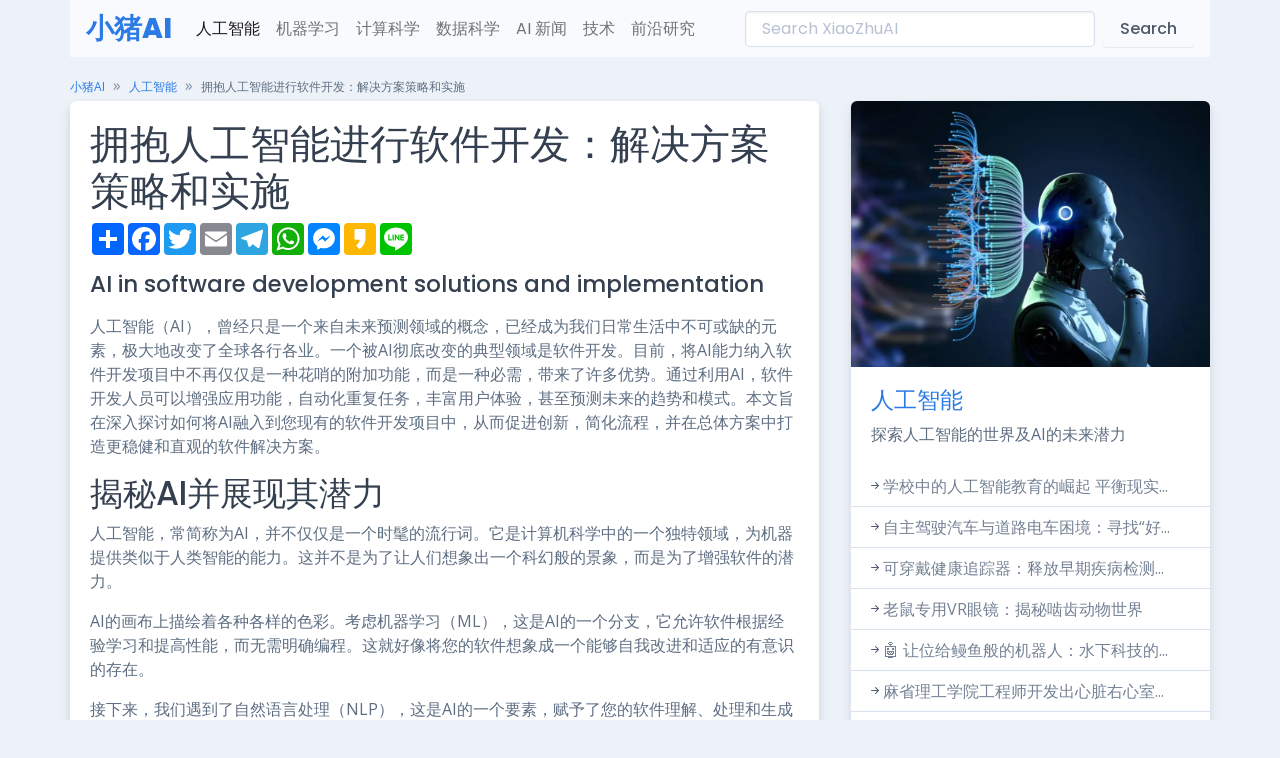

--- FILE ---
content_type: text/html; charset=UTF-8
request_url: https://www.xiaozhuai.com/ai-in-software-development-solutions-and-implementation.html
body_size: 12449
content:
<html data-bs-theme="light" lang="en-US" dir="ltr">

<head>
    <meta charset="utf-8">
    <meta name="viewport" content="width=device-width, initial-scale=1">
    <meta name="referrer" content="no-referrer">
            <title>拥抱人工智能进行软件开发：解决方案策略和实施 - 小猪AI</title>
        <meta name="description" content="这篇文章提供了一个全面的指南，无缝地将人工智能集成到软件开发中，涵盖了过程、选择工具和克服挑战等方面">
        <meta property="og:image" content="https://dz2cdn4.dzone.com/storage/article-thumb/17097671-thumb.jpg" />
        <meta property="og:type" content="article" />
        <meta property="og:url" content="https://www.xiaozhuai.com/ai-in-software-development-solutions-and-implementation.html" />
        <meta property="og:site_name" content="小猪AI" />
        <meta property="og:title" content="拥抱人工智能进行软件开发：解决方案策略和实施" />
        <meta property="og:description" content="这篇文章提供了一个全面的指南，无缝地将人工智能集成到软件开发中，涵盖了过程、选择工具和克服挑战等方面" />
        <meta name="twitter:site" content="@小猪AI" />
        <meta property="twitter:title" content="拥抱人工智能进行软件开发：解决方案策略和实施" />
        <meta property="twitter:description" content="这篇文章提供了一个全面的指南，无缝地将人工智能集成到软件开发中，涵盖了过程、选择工具和克服挑战等方面" />
        <meta name="twitter:card" content="summary_large_image" />
        <meta name="twitter:image:src" content="https://dz2cdn4.dzone.com/storage/article-thumb/17097671-thumb.jpg" />
        <!-- Favicon -->
    <link rel="shortcut icon" href="/favicon.svg">

    <link rel="preconnect" href="https://fonts.gstatic.com">
    <link href="https://fonts.googleapis.com/css?family=Open+Sans:300,400,500,600,700%7cPoppins:300,400,500,600,700,800,900&amp;display=swap" rel="stylesheet">
    <link href="/assets/css/theme.min.css" rel="stylesheet" id="style-default">
    <link rel="stylesheet" href="https://cdn.jsdelivr.net/npm/bootstrap-icons@1.10.5/font/bootstrap-icons.css">
    <style>
        article img{max-width:100%;height:auto}
        video{max-width:100%;height:auto}
    </style>
  <script>
    document.addEventListener('DOMContentLoaded', () => {
    document.querySelectorAll('table').forEach(table => {
      table.classList.add('table', 'table-striped', 'table-hover');
    })
  })
  </script></head>

<body>
<main class="main" id="top"><div class="container" data-layout="container">
    <div class="content">
    <nav class="navbar navbar-expand-lg bg-light navbar mb-3">
  <div class="container-fluid"><a class="navbar-brand" href="/">小猪AI</a><button class="navbar-toggler" type="button" data-bs-toggle="collapse" data-bs-target="#navbarLight" aria-controls="navbarLight" aria-expanded="false" aria-label="Toggle navigation"><span class="navbar-toggler-icon"></span></button>
    <div class="collapse navbar-collapse" id="navbarLight">
      <ul class="navbar-nav me-auto mb-2 mb-lg-0">
        <li class="nav-item"><a class="nav-link active" aria-current="page" href="/topics/ai">人工智能</a></li>
        <li class="nav-item"><a class="nav-link" href="/topics/machine-learning">机器学习</a></li>
        <li class="nav-item"><a class="nav-link" href="/topics/computer-science">计算科学</a></li>
        <li class="nav-item"><a class="nav-link" href="/topics/data-science">数据科学</a></li>
        <li class="nav-item"><a class="nav-link" href="/topics/news">AI 新闻</a></li>
        <li class="nav-item"><a class="nav-link" href="/topics/technology">技术</a></li>
        <li class="nav-item"><a class="nav-link" href="/topics/research">前沿研究</a></li>
      </ul>
      <form class="d-flex my-auto" action="https://www.xiaozhuai.com"><input class="form-control me-2" type="search"  name="s" placeholder="Search XiaoZhuAI" aria-label="Search" /><button class="btn btn-light" type="submit"  onclick="document.getElementById('mysearch').submit()">Search</button></form>
    </div>
  </div>
</nav>
    <nav class="mb-1" style="--falcon-breadcrumb-divider: '»';" aria-label="breadcrumb">
        <ol class="breadcrumb">
            <li class="breadcrumb-item"><small><a href="/">小猪AI</a></small></li>
            <li class="breadcrumb-item"><small><a href="https://www.xiaozhuai.com/topics/ai" rel="category tag">人工智能</a></small></li>
            <li class="breadcrumb-item active text-truncate text-body" style="max-width: 850px;"><small>  拥抱人工智能进行软件开发：解决方案策略和实施</small></li>
        </ol>
    </nav>

    <div class="row">
        <div class="col-md-8">
            <div class="card mb-3">
                <article>
                <div class="card-body position-relative">
                    <div class="row">
                        <div class="col-12">
                                                    <h1>拥抱人工智能进行软件开发：解决方案策略和实施</h1>
                            <!-- AddToAny BEGIN -->
                            <div class="a2a_kit a2a_kit_size_32 a2a_default_style">
                                <a class="a2a_dd" href="#"></a>
                                <a class="a2a_button_facebook"></a>
                                <a class="a2a_button_twitter"></a>
                                <a class="a2a_button_email"></a>
                                <a class="a2a_button_telegram"></a>
                                <a class="a2a_button_whatsapp"></a>
                                <a class="a2a_button_facebook_messenger"></a>
                                <a class="a2a_button_kakao"></a>
                                <a class="a2a_button_line"></a>
                            </div>
                            <script async src="https://static.addtoany.com/menu/page.js"></script>
                            <!-- AddToAny END -->
                            <h2 class="h4 my-3">AI in software development solutions and implementation</h2>
                            <p>人工智能（AI），曾经只是一个来自未来预测领域的概念，已经成为我们日常生活中不可或缺的元素，极大地改变了全球各行各业。一个被AI彻底改变的典型领域是软件开发。目前，将AI能力纳入软件开发项目中不再仅仅是一种花哨的附加功能，而是一种必需，带来了许多优势。通过利用AI，软件开发人员可以增强应用功能，自动化重复任务，丰富用户体验，甚至预测未来的趋势和模式。本文旨在深入探讨如何将AI融入到您现有的软件开发项目中，从而促进创新，简化流程，并在总体方案中打造更稳健和直观的软件解决方案。</p>
<h2 id="demystifying-ai-and-unveiling-its-potentials">揭秘AI并展现其潜力</h2>
<p>人工智能，常简称为AI，并不仅仅是一个时髦的流行词。它是计算机科学中的一个独特领域，为机器提供类似于人类智能的能力。这并不是为了让人们想象出一个科幻般的景象，而是为了增强软件的潜力。</p>
<p>AI的画布上描绘着各种各样的色彩。考虑机器学习（ML），这是AI的一个分支，它允许软件根据经验学习和提高性能，而无需明确编程。这就好像将您的软件想象成一个能够自我改进和适应的有意识的存在。</p>
<p>接下来，我们遇到了自然语言处理（NLP），这是AI的一个要素，赋予了您的软件理解、处理和生成人类语言的能力。结果是，您的应用程序可以与用户轻松对话，就像与人类伴侣一样。</p><ul class="relate"><li><a href="https://www.xiaozhuai.com/unlocking-the-power-of-few-shot-learning.html" rel="bookmark">释放少样本学习的力量</a></li><li><a href="https://www.xiaozhuai.com/understanding-mc-jepa-a-joint-embedding-prediction-architecture-for-self-supervised-learning-of-motion-and-content-features.html" rel="bookmark">“认识MC-JEPA：一种联合嵌入预测架构，用于自监督学习运动和内容特征”</a></li><li><a href="https://www.xiaozhuai.com/uc-berkeley%e7%a0%94%e7%a9%b6%e4%ba%ba%e5%91%98%e6%8e%a8%e5%87%ba%e4%ba%86nerfstudio%ef%bc%9a%e7%94%a8%e4%ba%8enerf%e5%bc%80%e5%8f%91%e7%9a%84python%e6%a1%86%e6%9e%b6.html" rel="bookmark">UC Berkeley研究人员推出了Nerfstudio：用于神经辐射场（NeRF）开发的Python框架</a></li></ul>
<p>最后，我们来到了深度学习，这是一种复杂的机器学习类型，它使用神经网络来模仿人类的决策过程。这就好像在您的软件中注入了额外的智能层。</p>
<h2 id="is-ai-a-good-fit-for-your-software-project">AI是否适合您的软件项目？</h2>
<p>决定是否将AI融入到您的项目中并不是一个一时冲动的决定。这是一项需要谨慎思考的战略举措。首先评估项目的本质。它是关于什么的？它解决了哪些问题？AI是否确实能够增加价值，还是只是一个吸引人的附加功能？</p>
<p>例如，如果您的软件项目涉及数据分析，AI可以增强其预测能力。如果是关于与客户互动，基于AI的聊天机器人可能会改变游戏规则。关键是确定AI是否能够帮助您的软件提供更智能、更高效、更个性化的体验。如果可以，那么这就是您的绿灯！</p>
<h2 id="choosing-the-right-ai-tools-and-platforms">选择合适的AI工具和平台</h2>
<p>为自己配备合适的AI工具和平台就像是开始一场寻宝任务。您需要找到那种既实用又易于使用的完美结合，以满足项目的需求和团队的技能。</p>
<p>首先评估项目需求。您需要什么样的AI功能？然后评估团队的专业知识。他们是否熟悉高级平台，还是更喜欢使用更详细、更低级别的工具？</p>
<p>AI平台的选择非常丰富。从谷歌的TensorFlow（一个用于高性能数值计算的开源库）到IBM的Watson（以其企业级AI服务而闻名）。还有Azure的AI平台，具有强大的机器学习功能，还有亚马逊的SageMaker，适用于更喜欢完全托管服务的开发人员。然而，重要的不是品牌名字，而是适合您的项目和团队的东西。</p>
<h2 id="steps-for-integrating-ai-into-your-software-development-project">将AI整合到您的软件开发项目中的步骤</h2>
<p>将AI引入项目可能看起来是一项艰巨的任务，但如果分解为可管理的步骤，它将变成一段有趣的旅程。以下是一个战略路线图：</p>
<h3 id="identify-the-opportunities">1. 确定机会</h3>
<p>首先找出AI可以发挥作用的地方。也许是自动化例行任务，增强数据分析，或个性化用户互动。</p>
<h3 id="prepare-your-data">2. 准备数据</h3>
<p>AI依赖数据。收集数据，清洗数据，并将其以AI工具可接受的格式组织好。以下是使用Python和Pandas导入和准备AI软件项目数据的示例。假设CSV文件名为“your_data.csv”：</p>
<p>此脚本从CSV文件中读取数据到Pandas DataFrame，这是一个具有不同类型列的二维标记数据结构。然后，它通过删除任何具有缺失数据的行来清理数据。真实世界的数据清理可能涉及更复杂的程序，这取决于数据的性质和结构。最后，清理后的数据被打印出来以进行验证。具体的数据预处理步骤将取决于您的数据集和AI模型的具体要求。不同的模型可能需要不同类型的预处理。</p>
<h3 id="train-your-ai-models">3. 训练您的AI模型</h3>
<p>使用您的数据来训练您的AI模型。这是机器学习算法发挥作用的地方。</p>
<p>选择适当的模型取决于具体的需求和目标。根据项目的性质，可以使用各种机器学习方法，如回归、分类或聚类模型。每种技术都有不同的目的，适用于不同类型和任务的数据，提供了在项目中应对各种挑战的灵活性和多样性。因此，在确定最适合的模型以实现最佳性能和有效结果方面，仔细分析项目的特点和目标至关重要。</p>
<p>下面是一个使用TensorFlow和Keras的战略深度学习模型的示例，该模型将用于二分类问题。以下是完整的代码示例：</p>
<p>此代码首先导入必要的库并生成随机训练和测试数据。然后，定义并编译具有两个隐藏层的模型。然后使用可用的数据对模型进行训练，并使用验证和测试集使用交叉验证技术进行评估。这是将深度学习模型集成到软件项目中的战略示例。模型的选择、训练方法（批处理 vs. 顺序）以及如何评估模型将在很大程度上取决于具体项目的性质。</p>
<h3 id="testing-ensuring-ai-model-performance-and-robustness">4. 测试：确保AI模型的性能和鲁棒性</h3>
<p>将AI嵌入软件开发工作中的过程涉及一个关键组成部分：对部署的模型进行严格的测试。这一关键阶段需要验证您的AI模型能够可靠地产生预期结果。全面的测试提供了对模型性能的重要见解，揭示出在开发阶段可能不明显的潜在弱点。</p>
<p>有效的测试常常依赖于采用数据科学领域的成熟方法。其中一个关键方法是交叉验证的方法。通过利用数据的不同子集对模型进行训练和测试，交叉验证增强了结果的可信度。它提供了对模型在面对未知数据时性能的更复杂理解。</p>
<p>在测试过程中，将AI模型暴露在多种参数和场景下也是明智的。使用不同的数据输入观察模型在不同条件下的反应，包括异常情况。这种测试可以突出显示模型的优势所在，并指出需要额外校准的区域。它还有助于增强模型在各种现实情况下提供可靠结果的韧性。经过全面测试的AI模型对于构建超越功能的软件解决方案至关重要，提供可信赖和用户友好的体验。</p>
<h3 id="deploy-and-monitor">5. 部署和监控</h3>
<p>最后一个阶段涉及将AI模型集成到项目中，并持续监控其性能。认识到将机器学习模型（如前面所示）集成到软件应用程序中需要一系列步骤是至关重要的。关键在于了解，虽然机器学习模型是应用程序的组成部分，通常充当中央决策实体，但更广泛的软件应用程序仍然是用户与之交互的扩展系统。</p>
<p>为了说明，让我们考虑一个简化的例子，展示深度学习模型如何集成到软件应用程序中，比如一个基于Web的应用程序。上述训练好的模型保存如下：</p>
<h3 id="integrate-the-ai-model-with-your-software-application">6. 将AI模型与您的软件应用程序集成</h3>
<p>这将是使用您选择的语言编写的应用程序。假设您正在使用Flask创建一个基于Python的Web应用程序。以下是Flask应用程序的战略结构：</p>
<p>要创建简单的Flask应用程序，首先要加载保存的模型以启动应用程序。函数`predict`被映射到`/predict`路由，用于接受POST请求。此函数从传入的请求中提取输入数据，将其引入模型生成预测，并将此预测作为响应返回。随后，可以开发一个前端网页，使用户能够提供输入，触发对您的`/predict`端点的POST请求，并最终显示预测结果。</p>
<p>虽然这是一个简单的例子，但现实世界的应用需要关注数据预处理、错误管理以及随时间推移使用新数据进行的循环模型重新训练等方面。除了应用程序需要额外的安全措施外，还需要具备处理更大请求量或在多个服务器上进行可扩展性的能力。每个考虑因素都给项目增加了额外的复杂性。然而，这个过程是迭代的。随着数据积累和用户理解的加深，AI模型会不断演化和完善。</p>
<h2 id="key-challenges">关键挑战</h2>
<p>将AI集成到软件开发项目中可能会面临一些挑战。</p>
<h3 id="data-privacy-and-ai">数据隐私和AI</h3>
<p>数据隐私是在与AI一起工作时的主要关注点之一，尤其在生命科学、医疗保健、金融、金融科技、零售或任何用户中心应用等领域。确保你的AI解决方案符合诸如欧洲的GDPR或加利福尼亚的CCPA等法规，并尊重用户隐私至关重要。这个挑战可以通过实施强大的数据管理策略来解决，这些策略优先考虑安全性。这些策略可以包括数据匿名化、实施适当的访问控制和定期进行审计。</p>
<h3 id="the-need-for-specialized-skills">对专业技能的需求</h3>
<p>AI和机器学习是需要一套独特技能的专业领域。团队需要了解各种AI算法、模型训练、测试和优化，资源还需要有效处理大数据集。要克服这个挑战，可以考虑为团队提供培训或引入AI专家。</p>
<h3 id="managing-the-complexity-of-ai-models">管理AI模型的复杂性</h3>
<p>AI模型，特别是涉及深度学习的模型，可能具有相当复杂和计算密集的特点。这可能会使它们的管理和集成到现有的软件项目变得复杂。此外，从AI模型中得出的结果并不总是可理解的，在强调可解释性的行业中可能会带来麻烦。为了解决这个问题，建议从较简单、更易理解和可解释的模型开始，然后根据需要逐步过渡到复杂的模型。此外，考虑使用能够使AI模型的结果更易解读的模型可解释性方面。</p>
<p>尽管这些挑战可能会带来潜在的障碍，但它们不应妨碍研究人员和从业人员将AI集成到他们的努力中。相反，通过系统的方法、持续学习和对数据管理的专注，可以有效地克服这些障碍，并发挥AI在软件开发项目中的全部潜力。通过战略规划和对AI技术的坚定承诺，研究人员可以应对复杂性，实现成功的AI集成，推动创新并实现增强的软件解决方案。</p>
<h2 id="conclusion">结论</h2>
<p>总之，在软件开发中将AI集成起来具有不可否认的潜力，它带来了变革性的可能性。将AI能力融入项目中有望显著增强功能、简化流程，并为创新提供新机会。然而，必须承认这个努力并非没有挑战。关注数据隐私问题、培养必要的技能以及熟练地管理AI模型的复杂性需要细致的规划和执行。通过全面而战略性的方法，从业者可以有效地应对这些挑战，利用AI的力量在软件开发领域推动有意义的进步。</p>
                            
                            <div id="tags" class="my-3">
                                <i class="bi bi-tags me-2"></i><span class="m-1"><a href="https://www.xiaozhuai.com/topic/ai" rel="tag">AI</a></span>,<span class="m-1"><a href="https://www.xiaozhuai.com/topic/application" rel="tag">Application</a></span>,<span class="m-1"><a href="https://www.xiaozhuai.com/topic/data-analysis" rel="tag">data analysis</a></span>,<span class="m-1"><a href="https://www.xiaozhuai.com/topic/data-science" rel="tag">Data Science</a></span>,<span class="m-1"><a href="https://www.xiaozhuai.com/topic/machine-learning" rel="tag">Machine learning</a></span>,<span class="m-1"><a href="https://www.xiaozhuai.com/topic/software-development" rel="tag">Software Development</a></span>                            </div>
                        </div>
                                                
                        <div class="card-footer">
                            <div class="row">
                            <div class="col-sm text-end">
                                <span class="d-block text-success"><i class="bi bi-arrow-return-left"></i></span>
                                <h5 class="d-block"><a href="https://www.xiaozhuai.com/unlocking-the-power-of-few-shot-learning.html" rel="prev">释放少样本学习的力量</a></h5>
                            </div>
                            <!-- End Col -->

                            <div class="col-sm text-start">
                            <span class="d-block text-success"><i class="bi bi-arrow-return-right"></i></span>
                            <h5 class="d-block"><a href="https://www.xiaozhuai.com/%e6%95%b0%e6%8d%ae%e9%a2%84%e5%a4%84%e7%90%86%e4%b9%8b%e6%97%85-%e7%ac%ac%e4%b8%80%e9%83%a8%e5%88%86.html" rel="next">从原始到精细：数据预处理之旅-第一部分</a></h5>
                            </div>
                            <!-- End Col -->
                            </div>
                        </div>

                                                                    </div>
                </div>
            </article>
        </div>
        <div class="row row-cols-2 row-cols-lg-3 g-2 g-md-3"><div class="col"><div class="card border-0"> <img src="https://news.mit.edu/sites/default/files/styles/news_article__cover_image__original/public/images/202307/malicious-ai-image-cov.jpg?itok=fJltJR8b" class="card-img-top" style="max-height:200px;overflow:hidden"><div class="card-body px-1"><h5 class="card-title"><a class="link-secondary text-decoration-none stretched-link" href="https://www.xiaozhuai.com/%e4%bd%bf%e7%94%a8ai%e9%98%b2%e6%ad%a2%e5%9b%be%e5%83%8f%e7%af%a1%e6%94%b9.html" rel="bookmark">使用人工智能来防止人工智能图像篡改</a></h5></div></div></div><div class="col"><div class="card border-0"> <img src="https://www.marktechpost.com/wp-content/uploads/2023/07/Screenshot-2023-07-30-at-6.43.47-PM-1024x679.png" class="card-img-top" style="max-height:200px;overflow:hidden"><div class="card-body px-1"><h5 class="card-title"><a class="link-secondary text-decoration-none stretched-link" href="https://www.xiaozhuai.com/%e4%bb%8b%e7%bb%8d-med-palm-m%ef%bc%9a%e4%b8%80%e4%b8%aa%e5%a4%a7%e5%9e%8b%e5%a4%9a%e6%a8%a1%e6%80%81%e7%94%9f%e6%88%90%e6%a8%a1%e5%9e%8b%ef%bc%8c%e8%83%bd%e7%bc%96%e7%a0%81%e5%92%8c%e8%a7%a3%e9%87%8a.html" rel="bookmark">认识 Med-PaLM 多模态（Med-PaLM M）：一个大...</a></h5></div></div></div><div class="col"><div class="card border-0"> <img src="https://miro.medium.com/v2/resize:fit:843/1*wwoQ_CXFYFO1RDO84PB9yg.jpeg" class="card-img-top" style="max-height:200px;overflow:hidden"><div class="card-body px-1"><h5 class="card-title"><a class="link-secondary text-decoration-none stretched-link" href="https://www.xiaozhuai.com/%e4%bc%81%e4%b8%9a%e9%87%87%e7%94%a8%e7%94%9f%e6%88%90%e5%bc%8f%e4%ba%ba%e5%b7%a5%e6%99%ba%e8%83%bd.html" rel="bookmark">企业对生成式人工智能的采用</a></h5></div></div></div><div class="col"><div class="card border-0"> <img src="https://miro.medium.com/v2/resize:fit:1200/1*m7xNnG4znBfnjNwxQ88n7g.jpeg" class="card-img-top" style="max-height:200px;overflow:hidden"><div class="card-body px-1"><h5 class="card-title"><a class="link-secondary text-decoration-none stretched-link" href="https://www.xiaozhuai.com/practical-tips-engineering.html" rel="bookmark">实用的提示工程</a></h5></div></div></div><div class="col"><div class="card border-0"> <img src="https://miro.medium.com/v2/resize:fit:1200/0*kEssz8hLlwKlnipG" class="card-img-top" style="max-height:200px;overflow:hidden"><div class="card-body px-1"><h5 class="card-title"><a class="link-secondary text-decoration-none stretched-link" href="https://www.xiaozhuai.com/%e4%bd%bf%e7%94%a8scikit-learn%e7%ae%a1%e9%81%93%e8%87%aa%e5%8a%a8%e5%8c%96%e6%9c%ba%e5%99%a8%e5%ad%a6%e4%b9%a0%e6%a8%a1%e5%9e%8b%e7%9a%84%e8%ae%ad%e7%bb%83%e5%92%8c%e9%a2%84%e6%b5%8b.html" rel="bookmark">使用Scikit-Learn管道自动化机器学习模型的训...</a></h5></div></div></div><div class="col"><div class="card border-0"> <img src="https://miro.medium.com/v2/resize:fit:1200/0*TKUtyDtJ8UdspYKX" class="card-img-top" style="max-height:200px;overflow:hidden"><div class="card-body px-1"><h5 class="card-title"><a class="link-secondary text-decoration-none stretched-link" href="https://www.xiaozhuai.com/%e9%99%8d%e7%bb%b4%e5%a4%84%e7%90%86%e9%ab%98%e7%bb%b4%e6%95%b0%e6%8d%ae%ef%bc%9a%e6%9c%ba%e5%99%a8%e5%ad%a6%e4%b9%a0%e4%b8%ad%e7%9a%84%e7%bb%b4%e5%ba%a6%e8%bd%ac%e6%8d%a2.html" rel="bookmark">从多到少：在机器学习中使用降维处理高维数据</a></h5></div></div></div></div>        <div class="card my-3"><ul class="list-group list-group-sm list-group-flush"><li class="list-group-item">
    <i class="bi-arrow-right-short me-0 list-group-icon"></i><a href="https://www.xiaozhuai.com/%e6%9c%ba%e5%99%a8%e5%ad%a6%e4%b9%a0%e5%88%86%e7%b1%bb%e9%97%ae%e9%a2%98%e7%9a%84%e6%80%a7%e8%83%bd%e6%8c%87%e6%a0%87.html" rel="bookmark" class="link-secondary">了解机器学习分类问题的不同性能指标</a></li><li class="list-group-item">
    <i class="bi-arrow-right-short me-0 list-group-icon"></i><a href="https://www.xiaozhuai.com/r2%e5%92%8c%e8%b0%83%e6%95%b4%e5%90%8e%e7%9a%84r2%e6%8c%87%e6%a0%87%e7%9a%84%e7%9b%b4%e8%a7%82%e6%8e%a2%e7%b4%a2.html" rel="bookmark" class="link-secondary">直观地探索R2和调整后的R2指标</a></li><li class="list-group-item">
    <i class="bi-arrow-right-short me-0 list-group-icon"></i><a href="https://www.xiaozhuai.com/best-ai-grammar-checker-tool-of-2023.html" rel="bookmark" class="link-secondary">2023年最佳人工智能语法检查工具</a></li><li class="list-group-item">
    <i class="bi-arrow-right-short me-0 list-group-icon"></i><a href="https://www.xiaozhuai.com/%e5%9f%ba%e4%ba%8e%e5%85%89%e7%9a%84%e8%ae%a1%e7%ae%97%e9%9d%a9%e5%91%bd%ef%bc%9a%e5%88%a9%e7%94%a8%e5%a2%9e%e5%bc%ba%e7%9a%84%e5%85%89%e5%ad%a6%e7%a5%9e%e7%bb%8f%e7%bd%91%e7%bb%9c%e4%b8%ba-chatgpt.html" rel="bookmark" class="link-secondary">基于光的计算革命：利用增强的光学神经网络为ChatGPT类型的机器学习程序提供动力</a></li><li class="list-group-item">
    <i class="bi-arrow-right-short me-0 list-group-icon"></i><a href="https://www.xiaozhuai.com/%e4%bd%bf%e7%94%a8langchain%e5%92%8copenai%e5%88%9b%e5%bb%bagoogle%e6%96%87%e6%a1%a3%e8%81%8a%e5%a4%a9%e6%9c%ba%e5%99%a8%e4%ba%ba.html" rel="bookmark" class="link-secondary">使用Langchain和OpenAI为您的Google文档创建聊天机器人</a></li><li class="list-group-item">
    <i class="bi-arrow-right-short me-0 list-group-icon"></i><a href="https://www.xiaozhuai.com/eth-zurich%e7%a0%94%e7%a9%b6%e4%ba%ba%e5%91%98%e6%8e%a8%e5%87%balmql%ef%bc%9a%e4%b8%80%e7%a7%8d%e8%af%ad%e8%a8%80%e6%a8%a1%e5%9e%8b%e4%ba%a4%e4%ba%92%e7%bc%96%e7%a8%8b%e8%af%ad%e8%a8%80.html" rel="bookmark" class="link-secondary">ETH Zurich研究人员推出LMQL：一种用于语言模型交互的编程语言</a></li><li class="list-group-item">
    <i class="bi-arrow-right-short me-0 list-group-icon"></i><a href="https://www.xiaozhuai.com/lg-ai%e7%a0%94%e7%a9%b6%e6%8f%90%e5%87%baqasa%ef%bc%9a%e4%b8%80%e7%a7%8d%e6%96%b0%e9%a2%96%e7%9a%84%e4%ba%ba%e5%b7%a5%e6%99%ba%e8%83%bd%e5%9f%ba%e5%87%86%e6%95%b0%e6%8d%ae%e9%9b%86%e5%92%8c%e8%ae%a1.html" rel="bookmark" class="link-secondary">LG AI研究提出QASA：一种新颖的人工智能基准数据集和计算方法</a></li><li class="list-group-item">
    <i class="bi-arrow-right-short me-0 list-group-icon"></i><a href="https://www.xiaozhuai.com/%e8%a7%a3%e9%87%8a%e6%80%a7%e6%a2%af%e5%ba%a6%e5%9c%a8%e4%ba%ba%e5%b7%a5%e6%99%ba%e8%83%bd%e4%b8%ad%e7%9a%84%e5%bf%85%e8%a6%81%e6%80%a7.html" rel="bookmark" class="link-secondary">在人工智能中，解释性梯度的必要性</a></li><li class="list-group-item">
    <i class="bi-arrow-right-short me-0 list-group-icon"></i><a href="https://www.xiaozhuai.com/%e8%a7%84%e9%81%bfai%e5%b7%a5%e4%bd%9c%e5%b8%82%e5%9c%ba%e5%90%af%e7%a4%ba%e5%bd%95%ef%bc%9a%e5%b9%b8%e5%ad%98%e8%80%85%e6%8c%87%e5%8d%97-%e7%ac%ac%e4%b8%80%e9%83%a8%e5%88%86-can-be-condense.html" rel="bookmark" class="link-secondary">规避AI工作市场启示录：幸存者指南—第一部分</a></li><li class="list-group-item">
    <i class="bi-arrow-right-short me-0 list-group-icon"></i><a href="https://www.xiaozhuai.com/lgbmclassifier-getting-started-guide.html" rel="bookmark" class="link-secondary">LGBMClassifier：入门指南</a></li><li class="list-group-item">
    <i class="bi-arrow-right-short me-0 list-group-icon"></i><a href="https://www.xiaozhuai.com/2023%e5%b9%b4%e6%9c%80%e4%bd%b38%e6%ac%beai%e7%85%a7%e7%89%87%e6%b7%b7%e5%90%88%e5%99%a8.html" rel="bookmark" class="link-secondary">2023年最佳8款人工智能照片混合器</a></li></ul></div>
        
        </div>
        <!-- End Col -->
        <div class="col-md-4 zi-1">
            <div id="" class="sticky-md-top d-none d-lg-block">
        <div class="js-sticky-block">
          <!-- Card -->
          <div class="card">
              <img class="card-img-top" src="/assets/img/xiaozhuai/c1.jpg" alt="人工智能">

            <div class="card-body">
              <h4><a class="text-decoration-none" href="https://www.xiaozhuai.com/topics/ai">人工智能</a></h4>
                <p class="mb-0">探索人工智能的世界及AI的未来潜力</p>
            </div>
            <ul class="list-group list-group-sm list-group-flush">
          	            <li class="list-group-item"><i class="bi-arrow-right-short me-0 list-group-icon"></i><a class="link-secondary" href="https://www.xiaozhuai.com/teens-push-to-broaden-ai-literacy.html">学校中的人工智能教育的崛起 平衡现实...</a></li>
			            <li class="list-group-item"><i class="bi-arrow-right-short me-0 list-group-icon"></i><a class="link-secondary" href="https://www.xiaozhuai.com/helping-autonomous-vehicles-make-moral-decisions-by-ditching-the-trolley-problem.html">自主驾驶汽车与道路电车困境：寻找“好...</a></li>
			            <li class="list-group-item"><i class="bi-arrow-right-short me-0 list-group-icon"></i><a class="link-secondary" href="https://www.xiaozhuai.com/wearable-data-predicted-covid-infections.html">可穿戴健康追踪器：释放早期疾病检测...</a></li>
			            <li class="list-group-item"><i class="bi-arrow-right-short me-0 list-group-icon"></i><a class="link-secondary" href="https://www.xiaozhuai.com/vr-goggles-for-mice-create-immersive-scenarios-for-brain-research.html">老鼠专用VR眼镜：揭秘啮齿动物世界</a></li>
			            <li class="list-group-item"><i class="bi-arrow-right-short me-0 list-group-icon"></i><a class="link-secondary" href="https://www.xiaozhuai.com/robot-eel-reveals-how-the-fish-swim-so-efficiently.html">🤖 让位给鳗鱼般的机器人：水下科技的...</a></li>
			            <li class="list-group-item"><i class="bi-arrow-right-short me-0 list-group-icon"></i><a class="link-secondary" href="https://www.xiaozhuai.com/engineers-design-robotic-replica-of-the-hearts-right-chamber.html">麻省理工学院工程师开发出心脏右心室...</a></li>
			            <li class="list-group-item"><i class="bi-arrow-right-short me-0 list-group-icon"></i><a class="link-secondary" href="https://www.xiaozhuai.com/the-year-a-i-ate-the-internet.html">聊天机器人的崛起：从愚蠢的机器到创...</a></li>
			            <li class="list-group-item"><i class="bi-arrow-right-short me-0 list-group-icon"></i><a class="link-secondary" href="https://www.xiaozhuai.com/deciphering-attention-mechanism-towards-maxmargin-solution-in-transformer-models.html">解密关注机制：转变模型中的最大边际...</a></li>
						</ul>
				
            
            	
          </div>
          <!-- End Card -->
        </div>
      </div>
        </div>
        <!-- End Col -->
    </div>
    <!-- End Row -->
    </div>
</div>
<div class="container">
<footer class="footer">
    <div class="row g-0 justify-content-between fs--1 mt-4 mb-3">
        <div class="col-12 col-sm-auto text-center">
            <p class="mb-0 text-600"><a href="/" class="link-sm link-secondary">
                    <i class="bi bi-person-plus"></i> <i class="bi bi-cpu"></i></i> © 2026 XiaoZhuAI.com
                </a></p>
        </div>
        <div class="col-12 col-sm-auto text-center">
            <ul class="list-inline list-separator mb-0">
                <li class="list-inline-item"><a class="link-sm link-secondary" href="/services">Services</a></li>
                <li class="list-inline-item"><a class="link-sm link-secondary" href="/privacy-policy">Privacy Policy</a></li>
                <li class="list-inline-item"><a class="link-sm link-secondary" href="/cdn-cgi/l/email-protection#4d29233b0d21243b28632e2220">Report</a></li>
            </ul>
        </div>
    </div>
</footer>
</div>
</main>
<script data-cfasync="false" src="/cdn-cgi/scripts/5c5dd728/cloudflare-static/email-decode.min.js"></script><script src="https://cdn.jsdelivr.net/npm/@popperjs/core@2.11.7/dist/umd/popper.min.js" integrity="sha384-zYPOMqeu1DAVkHiLqWBUTcbYfZ8osu1Nd6Z89ify25QV9guujx43ITvfi12/QExE" crossorigin="anonymous"></script>
<script src="https://cdn.jsdelivr.net/npm/bootstrap@5.3.0-alpha3/dist/js/bootstrap.min.js" integrity="sha384-Y4oOpwW3duJdCWv5ly8SCFYWqFDsfob/3GkgExXKV4idmbt98QcxXYs9UoXAB7BZ" crossorigin="anonymous"></script>

<script defer src="https://static.cloudflareinsights.com/beacon.min.js/vcd15cbe7772f49c399c6a5babf22c1241717689176015" integrity="sha512-ZpsOmlRQV6y907TI0dKBHq9Md29nnaEIPlkf84rnaERnq6zvWvPUqr2ft8M1aS28oN72PdrCzSjY4U6VaAw1EQ==" data-cf-beacon='{"version":"2024.11.0","token":"dd7720df6ce14161a48ca82dd72c5689","r":1,"server_timing":{"name":{"cfCacheStatus":true,"cfEdge":true,"cfExtPri":true,"cfL4":true,"cfOrigin":true,"cfSpeedBrain":true},"location_startswith":null}}' crossorigin="anonymous"></script>
</body>
<!-- Default Statcounter code for XiaoZhu AI ZH
https://www.xiaozhuai.com -->
<script type="text/javascript">
var sc_project=12900097; 
var sc_invisible=1; 
var sc_security="cf525b59"; 
</script>
<script type="text/javascript"
src="https://www.statcounter.com/counter/counter.js"
async></script>
<noscript><div class="statcounter"><a title="Web Analytics"
href="https://statcounter.com/" target="_blank"><img
class="statcounter"
src="https://c.statcounter.com/12900097/0/cf525b59/1/"
alt="Web Analytics"
referrerPolicy="no-referrer-when-downgrade"></a></div></noscript>
<!-- End of Statcounter Code -->
</html>